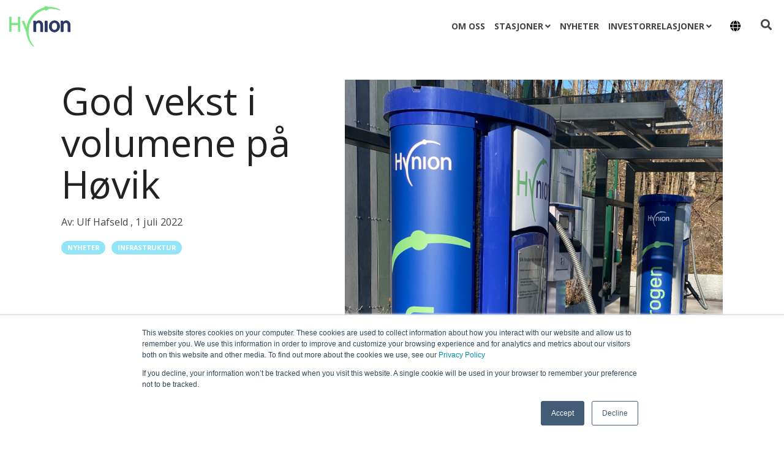

--- FILE ---
content_type: text/html; charset=UTF-8
request_url: https://www.hynion.com/no/nyheter/god-vekst-i-volumene-p%C3%A5-h%C3%B8vik?
body_size: 9778
content:
<!doctype html><html lang="no"><head>
    <meta charset="utf-8">
    <title>God vekst i volumene på Høvik</title>
    <link rel="shortcut icon" href="https://www.hynion.com/hubfs/Logo/Hynion%20Favicon-1.png">
    <meta name="description" content="Økte volumer">
    
    
    
    
    <meta name="viewport" content="width=device-width, initial-scale=1">

    
    <meta property="og:description" content="Økte volumer">
    <meta property="og:title" content="God vekst i volumene på Høvik">
    <meta name="twitter:description" content="Økte volumer">
    <meta name="twitter:title" content="God vekst i volumene på Høvik">

    

    
    <style>
a.cta_button{-moz-box-sizing:content-box !important;-webkit-box-sizing:content-box !important;box-sizing:content-box !important;vertical-align:middle}.hs-breadcrumb-menu{list-style-type:none;margin:0px 0px 0px 0px;padding:0px 0px 0px 0px}.hs-breadcrumb-menu-item{float:left;padding:10px 0px 10px 10px}.hs-breadcrumb-menu-divider:before{content:'›';padding-left:10px}.hs-featured-image-link{border:0}.hs-featured-image{float:right;margin:0 0 20px 20px;max-width:50%}@media (max-width: 568px){.hs-featured-image{float:none;margin:0;width:100%;max-width:100%}}.hs-screen-reader-text{clip:rect(1px, 1px, 1px, 1px);height:1px;overflow:hidden;position:absolute !important;width:1px}
</style>

<link rel="stylesheet" href="https://www.hynion.com/hubfs/hub_generated/template_assets/1/42822858844/1742067333376/template_main.min.css">
<link rel="stylesheet" href="https://www.hynion.com/hubfs/hub_generated/template_assets/1/42822858586/1742067325715/template_global-header.min.css">

<style>
  .hhs-header-mod {
    background-color: rgba(0, 0, 0, 0.0);
    padding: 10px 0; 
  }
  .hhs-header-mod.hhs-alt-nav .logo-sticky,
  .logo-standard  {
    max-width: 100px;
    float: left;
  }
  .hhs-header-mod.hhs-alt-nav.sticky-menu.active .logo-sticky,
  .logo-sticky  {
    max-width: 70px;
    float: left;
  }
  
  .hhs-header-logo {
    padding-top:  0px;
  }
  
  .hhs-header-mod .hhs-nav {
    height: 60px;
    display: table;
  }
  .custom-menu-primary .hs-menu-wrapper > ul > li {
    margin-left: 5px !important;
  }
  .hhs-header-menu .hs-menu-wrapper.hs-menu-flow-horizontal>ul li a,
  .hhs-header-search a i{
    color: rgba(255, 255, 255, 1) !important;
  }
  .hhs-lang-switch .globe_class:before{
    color: rgba(255, 255, 255, 1) !important;
  }
  .hhs-header-menu .hs-menu-wrapper.hs-menu-flow-horizontal>ul li a:hover,
  .hhs-header-search a i:hover,
  .hhs-lang-switch .globe_class:hover{
    color: rgba(238, 238, 238, 1) !important;
  }
  
  .lang_list_class li,
  .custom-menu-primary .hs-menu-wrapper > ul ul{
     background: rgba(255, 255, 255, 1) !important;
  }
  .custom-menu-primary .hs-menu-wrapper > ul > li > ul:before{
     color: rgba(255, 255, 255, 1) !important;
  }
  .hhs-lang-switch .lang_list_class:after {
   border-bottom-color: rgba(255, 255, 255, 1) !important;
  }
  .hs-menu-wrapper.hs-menu-flow-horizontal > ul li.hs-item-has-children ul.hs-menu-children-wrapper li a,
  .hhs-lang-switch .lang_list_class li a {
    color: #444444 !important;
    font-size: 12px !important;
  }
  .hhs-lang-switch .lang_list_class li a:hover,
  .custom-menu-primary .hs-menu-wrapper > ul ul li a:hover {
   background-color:  #00a4bd;
  }
  
  .hhs-header-mod.hhs-alt-nav .hhs-header-menu .hs-menu-wrapper > ul li.hs-item-has-children ul.hs-menu-children-wrapper li a:hover,
  .hhs-lang-switch .lang_list_class li a:hover,
  .custom-menu-primary .hs-menu-wrapper > ul li.hs-item-has-children ul.hs-menu-children-wrapper li a:hover {
   color: #fff !important;
  }
  .custom-menu-primary .hs-menu-wrapper > ul li.hs-item-has-children ul.hs-menu-children-wrapper li.active a:hover {
    color: #444444 !important;
  }
  
  .hhs-search-modal button {
   background-color:  rgba(255, 122, 89, 1) !important;
  }
  .hhs-search-modal button i {
   color:  rgba(255, 255, 255, 1) !important;
  }
  
  
  /*** MOBILE HAMBURGER ***/
  .hamburger-inner, .hamburger-inner::before, .hamburger-inner::after,
  .hamburger.is-active .hamburger-inner,
  .hamburger.is-active .hamburger-inner::before,
  .hamburger.is-active .hamburger-inner::after {
    background-color: rgba(255, 255, 255, 1); 
  }
  
  /*** STICKY HEADER ***/
  .hhs-header-mod.hhs-alt-nav.sticky-menu,
  .hhs-header-mod.sticky-menu,
  .hhs-header-mod.hhs-alt-nav{
    background-color: rgba(255, 255, 255, 0.90);
  }
  .sticky-menu.active {
    background-color: rgba(255, 255, 255, 0.90);
  }
  .hhs-header-mod.hhs-alt-nav .hhs-header-menu .hs-menu-wrapper.hs-menu-flow-horizontal>ul li a,
  .hhs-header-mod.hhs-alt-nav .hhs-header-search a i,
  .hhs-header-mod.hhs-alt-nav .hhs-lang-switch .globe_class:before,
  .sticky-menu .hhs-header-menu .hs-menu-wrapper.hs-menu-flow-horizontal>ul li a,
  .sticky-menu .hhs-header-search a i,
  .sticky-menu .hhs-lang-switch .globe_class:before{
    color: rgba(68, 68, 68, 1) !important;
  }
  .hhs-header-mod.hhs-alt-nav .hhs-header-menu .hs-menu-wrapper.hs-menu-flow-horizontal .hs-menu-depth-1:first-child:hover,
  .hhs-header-mod.hhs-alt-nav .hhs-header-search a i:hover,
  .hhs-header-mod.hhs-alt-nav .hhs-lang-switch .globe_class:before,
  .sticky-menu .hhs-header-menu .hs-menu-wrapper.hs-menu-flow-horizontal .hs-menu-depth-1:first-child:hover,
  .sticky-menu .hhs-header-menu .hs-menu-wrapper.hs-menu-flow-horizontal>ul li a:hover,
  .sticky-menu .hhs-header-search a i:hover{
    color: rgba(0, 0, 0, 1)  !important;
  }
  
  .hhs-header-mod.hhs-alt-nav .hhs-header-menu .hs-menu-wrapper.hs-menu-flow-horizontal>ul li a,
  .hhs-header-mod.hhs-alt-nav .hhs-header-search a i,
  .hhs-header-mod.hhs-alt-nav .globe_class {
    color: rgba(68, 68, 68, 1) !important;
  }
  
  .hhs-header-mod.hhs-alt-nav .hhs-header-menu .hs-menu-wrapper.hs-menu-flow-horizontal>ul li a:hover,
  .hhs-header-mod.hhs-alt-nav .hhs-header-search a i:hover,
  .hhs-header-mod.hhs-alt-nav .globe_class:hover {
    color: rgba(0, 0, 0, 1) !important;
  }
  
  
  .hhs-header-mod.hhs-alt-nav .hamburger-inner, .hhs-header-mod.hhs-alt-nav .hamburger-inner::before, .hhs-header-mod.hhs-alt-nav .hamburger-inner::after,
  .hhs-header-mod.hhs-alt-nav .hamburger.is-active .hamburger-inner,
  .hhs-header-mod.hhs-alt-nav .hamburger.is-active .hamburger-inner::before,
  .hhs-header-mod.hhs-alt-nav .hamburger.is-active .hamburger-inner::after,
  .sticky-menu .hamburger-inner, .sticky-menu .hamburger-inner::before, .sticky-menu .hamburger-inner::after,
  .sticky-menu .hamburger.is-active .hamburger-inner,
  .sticky-menu .hamburger.is-active .hamburger-inner::before,
  .sticky-menu .hamburger.is-active .hamburger-inner::after {
    background-color: rgba(0, 0, 0, 1); 
  }
  .hhs-header-mod.sticky-menu .hhs-nav {
    height: 30px;
  }
  
  
  .hhs-hat-pull-down,
  .hhs-header-hat {
   background-color: #33475b; 
  }
  .hhs-hat-pull-down i,
  .hhs-hat-menu .hs-menu-wrapper.hs-menu-flow-horizontal>ul li a {
   font-size: 10px !important;
    
      color: rgba(0, 164, 189, 1) !important;
    
  }
  
    .hhs-hat-menu .hs-menu-wrapper.hs-menu-flow-horizontal>ul li a:hover {
     color: rgba(255, 255, 255, 1) !important;
    }
  
  
  .hhs-header-cta .cta-primary {
    padding: 15px 15px !important;
    font-size: 8px !important;
    -webkit-box-shadow: none;
    box-shadow: none;
  }
  
  /*** MEGA MENU ***/
  
  
   /** TABLET CSS **/
  @media (max-width: 768px) {
    .custom-menu-primary .hs-menu-wrapper > ul {
       margin-top: 10px !important;
    }
    .custom-menu-primary .hs-menu-wrapper > ul,
    .custom-menu-primary .hs-menu-wrapper > ul li.active a:hover{
      background-color:  rgba(255, 255, 255, 1) !important;
    }
    .hhs-header-menu .hs-menu-wrapper.hs-menu-flow-horizontal>ul li a:hover,
    .custom-menu-primary .hs-menu-wrapper > ul li.active a:hover,
    .hhs-header-menu .hs-menu-wrapper.hs-menu-flow-horizontal>ul li a {
      color:  #444444 !important;
    }
    .custom-menu-primary .hs-menu-wrapper > ul li{
      
        border-top: 1px solid rgba(0, 0, 0, .1) !important; 
      
    }
    .custom-menu-primary .hs-menu-wrapper > ul ul li{
      
        background-color: rgba(0, 0, 0, .05);
      
    }
  }
  
  /** MOBILE CSS **/
  @media (max-width: 575px) {
    .logo-standard, .logo-sticky {
      max-width: 70px !important;
    }
    
      .hhs-nav-opt-items .hhs-header-search {
        right: 3px;
      }
      .hhs-nav-opt-items .hhs-lang-switch
       {
        right: 33px;
      }
    
  }
  
</style>

<link rel="stylesheet" href="/hs/hsstatic/cos-LanguageSwitcher/static-1.336/sass/LanguageSwitcher.css">
<link rel="stylesheet" href="https://www.hynion.com/hubfs/hub_generated/template_assets/1/42821971200/1742067297701/template_global-footer.min.css">
<style>
  #hs_cos_wrapper_global_footer .hhs-footer-mod {
    background-color: #F2F5F8;
    padding-top: 100px;
    padding-bottom: 100px;
  }

  /** NAVIGATION COLUMNS STYLE **/
  .hhs-foot-base-nav .hs-menu-wrapper.hs-menu-flow-horizontal > ul li a,
  .hhs-foot-nav-col .hs-menu-wrapper.hs-menu-flow-horizontal>ul li.hs-item-has-children ul.hs-menu-children-wrapper li a,
  .hhs-foot-nav-col .hs-menu-wrapper.hs-menu-flow-horizontal > ul li a {
    color: #444444 !important;
  }
  .hhs-foot-base-nav .hs-menu-wrapper.hs-menu-flow-horizontal > ul li a:hover,
  .hhs-foot-nav-col .hs-menu-wrapper.hs-menu-flow-horizontal>ul li.hs-item-has-children ul.hs-menu-children-wrapper li a:hover,
  .hhs-foot-nav-col .hs-menu-wrapper.hs-menu-flow-horizontal > ul li a:hover {
    color: #087F8C  !important;
  }
  .foot-nav-title,
  .hhs-foot-rss h5,
  .hhs-foot-nav-col h5 {
    margin-bottom: 40px;
    color: #444444;
  }

  .hhs-foot-rss .hs_cos_wrapper_type_inline_rich_text p,
  .hhs-foot-rss .hs_cos_wrapper_type_inline_rich_text l1,
  .hhs-foot-rss .hs_cos_wrapper_type_inline_rich_text span,
  .hhs-foot-rss .hs_cos_wrapper_type_inline_rich_text *,
  .hhs-foot-rss *{
    color: #444444;
  }
  
  .hhs-foot-base-nav .hs-menu-wrapper.hs-menu-flow-horizontal > ul li a {
    font-size: 14px;
  }

  /** BLOG POST STYLE **/
  .hhs-footer-mod .hhs-post-content a h6  {
    color: #444444;
    font-size: 16px;
    line-height: 20px;
  }
  .hhs-footer-mod .hhs-post-summary p  {
    color: #444444;
    font-size: 14px;
    line-height: 18px;
  }
  .hhs-foot-rss .hs-rss-title:hover {
    color: #2C3967;
  }
   .hhs-footer-mod .hhs-post-feat-img {
    min-height: 120px;
  }
  .hhs-foot-rss .hs-rss-item.hs-with-featured-image .hs-rss-item-text  {
   margin-top: 120px;
  }
  .hhs-foot-break-line {
    border-color:  #444444;
  }
  .hhs-foot-copyright {
    color: #444444;
  }

  /** SOCIAL ICONS **/#hs_cos_wrapper_global_footer .hhs-social-con i { color:  #FF9F1C;}
    #hs_cos_wrapper_global_footer .hhs-social-con i:hover {color:  #FFFFFF;}/** TABLET CSS **/
  @media (max-width: 768px) {
    #hs_cos_wrapper_global_footer .hhs-footer-mod {
      padding-top: 25px;
      padding-bottom: 25px;
    }
  }

  /** BACK TO TOP **/
  #return-to-top {
   background: rgba(68, 68, 68, 0.7);
  }
  #return-to-top:hover {
   background: rgba(68, 68, 68, 0.9);
  }

  /** MOBILE CSS **/
  @media (max-width: 575px) {
    #hs_cos_wrapper_global_footer .hhs-footer-mod {
      padding-top: 25px;
      padding-bottom: 25px;
    }
    .hhs-foot-nav-col {
     border-color: #444444;
    }
  }
</style>
<link rel="stylesheet" href="/hs/hsstatic/BlogSocialSharingSupport/static-1.258/bundles/project.css">
<style>
  @font-face {
    font-family: "Open Sans";
    font-weight: 800;
    font-style: normal;
    font-display: swap;
    src: url("/_hcms/googlefonts/Open_Sans/800.woff2") format("woff2"), url("/_hcms/googlefonts/Open_Sans/800.woff") format("woff");
  }
  @font-face {
    font-family: "Open Sans";
    font-weight: 700;
    font-style: normal;
    font-display: swap;
    src: url("/_hcms/googlefonts/Open_Sans/700.woff2") format("woff2"), url("/_hcms/googlefonts/Open_Sans/700.woff") format("woff");
  }
  @font-face {
    font-family: "Open Sans";
    font-weight: 400;
    font-style: normal;
    font-display: swap;
    src: url("/_hcms/googlefonts/Open_Sans/regular.woff2") format("woff2"), url("/_hcms/googlefonts/Open_Sans/regular.woff") format("woff");
  }
  @font-face {
    font-family: "Open Sans";
    font-weight: 700;
    font-style: normal;
    font-display: swap;
    src: url("/_hcms/googlefonts/Open_Sans/700.woff2") format("woff2"), url("/_hcms/googlefonts/Open_Sans/700.woff") format("woff");
  }
</style>

    <script src="https://code.jquery.com/jquery-2.2.4.min.js"></script>

    


<link rel="amphtml" href="https://www.hynion.com/no/nyheter/god-vekst-i-volumene-på-høvik?hs_amp=true">

<meta property="og:image" content="https://www.hynion.com/hubfs/Dispensere%20H%C3%B8vik%20med%20ny%20logo-1.jpg">
<meta property="og:image:width" content="3024">
<meta property="og:image:height" content="4032">

<meta name="twitter:image" content="https://www.hynion.com/hubfs/Dispensere%20H%C3%B8vik%20med%20ny%20logo-1.jpg">


<meta property="og:url" content="https://www.hynion.com/no/nyheter/god-vekst-i-volumene-på-høvik">
<meta name="twitter:card" content="summary_large_image">

<link rel="canonical" href="https://www.hynion.com/no/nyheter/god-vekst-i-volumene-på-høvik">

<meta property="og:type" content="article">
<link rel="alternate" type="application/rss+xml" href="https://www.hynion.com/no/nyheter/rss.xml">
<meta name="twitter:domain" content="www.hynion.com">
<script src="//platform.linkedin.com/in.js" type="text/javascript">
    lang: no_NO
</script>

<meta http-equiv="content-language" content="no">
<link rel="alternate" hreflang="no" href="https://www.hynion.com/no/nyheter/god-vekst-i-volumene-på-høvik">
<link rel="alternate" hreflang="sv" href="https://www.hynion.com/sv/nyheter/bra-volymtillvaxt-pa-hovik">






  <meta name="generator" content="HubSpot"></head>
  <body>
    <div class="body-wrapper   hs-content-id-78030484641 hs-blog-post hs-blog-id-42679183891">
      <header class="header">
        <div class="header__container">
          <div id="hs_cos_wrapper_global_header" class="hs_cos_wrapper hs_cos_wrapper_widget hs_cos_wrapper_type_module" style="" data-hs-cos-general-type="widget" data-hs-cos-type="module">







<div id="hhs-main-nav" class="hhs-header-mod">
  <div class="container-fluid">
    <div class="row">
      <div class="col-12 hhs-nav hhs-clearfix">
        <a href="https://www.hynion.com/no/" style="display: inline-block;">
          <div class="hhs-header-logo">
            <div class="logo-standard">
              <img src="https://www.hynion.com/hubfs/Hynion%20Logo%20C.svg" alt="Hynion Logo C" width="400" height="400">
            </div>
            
              <div class="logo-sticky">
                <img src="https://www.hynion.com/hubfs/Hynion%20Logo%20C.svg" alt="Hynion Logo C" width="400" height="400">
              </div>
            
          </div>
        </a>
          <div class="hhs-nav-opt-items">
            
              <div class="hhs-header-cta ">
                
                  
                  
                    <span id="hs_cos_wrapper_global_header_" class="hs_cos_wrapper hs_cos_wrapper_widget hs_cos_wrapper_type_cta" style="" data-hs-cos-general-type="widget" data-hs-cos-type="cta"></span>
                  
                
              </div>
            
            
              <div class="hhs-header-search">
                <a href="#tmpglobal_header" rel="modal:open"><i class="fas fa-search"></i></a>
              </div>
            
            <div class="hhs-lang-switch">
              <span id="hs_cos_wrapper_global_header_language_switcher" class="hs_cos_wrapper hs_cos_wrapper_widget hs_cos_wrapper_type_language_switcher" style="" data-hs-cos-general-type="widget" data-hs-cos-type="language_switcher"><div class="lang_switcher_class">
   <div class="globe_class" onclick="">
       <ul class="lang_list_class">
           <li>
               <a class="lang_switcher_link" data-language="no" lang="no" href="https://www.hynion.com/no/nyheter/god-vekst-i-volumene-på-høvik">Norsk</a>
           </li>
           <li>
               <a class="lang_switcher_link" data-language="sv" lang="sv" href="https://www.hynion.com/sv/nyheter/bra-volymtillvaxt-pa-hovik">Svenska</a>
           </li>
       </ul>
   </div>
</div></span>
            </div>
            <div class="hhs-header-menu custom-menu-primary">
              
              
              
              
              
                
                
                
                <nav class="sc-site-header__menu sc-site-header__menu--42680477990 hs-menu-wrapper active-branch flyouts hs-menu-flow-horizontal" aria-label=" menu">
                    
                    <ul class="hhs-nav-links" aria-role="menubar">
                    
                      
                
                  <li class="hs-menu-item hs-menu-depth-1    " aria-role="none">
                    <a href="https://www.hynion.com/no/om-oss" aria-role="menuitem" target="">Om oss</a>
                    
                  </li>
                
              
                    
                      
                
                  <li class="hs-menu-item hs-menu-depth-1 hs-item-has-children   " aria-role="none" aria-haspopup="true">
                    <a href="#" aria-role="menuitem" target="">Stasjoner</a>
                    
                    <ul class="hs-menu-children-wrapper" aria-role="menu">
                      
                      
                      
                
                  <li class="hs-menu-item hs-menu-depth-2    " aria-role="none">
                    <a href="https://www.hynion.com/no/hovik" aria-role="menuitem" target="">Høvik</a>
                    
                  </li>
                
              
                      
                      
                
                  <li class="hs-menu-item hs-menu-depth-2    " aria-role="none">
                    <a href="https://www.hynion.com/no/porsgrunn" aria-role="menuitem" target="">Porsgrunn</a>
                    
                  </li>
                
              
                      
                    </ul>
                    
                  </li>
                
              
                    
                      
                
                  <li class="hs-menu-item hs-menu-depth-1  active  " aria-role="none">
                    <a href="https://www.hynion.com/no/nyheter" aria-role="menuitem" target="">Nyheter</a>
                    
                  </li>
                
              
                    
                      
                
                  <li class="hs-menu-item hs-menu-depth-1 hs-item-has-children   " aria-role="none" aria-haspopup="true">
                    <a href="#" aria-role="menuitem" target="">Investorrelasjoner</a>
                    
                    <ul class="hs-menu-children-wrapper" aria-role="menu">
                      
                      
                      
                
                  <li class="hs-menu-item hs-menu-depth-2    " aria-role="none">
                    <a href="https://www.hynion.com/no/selskapsstyring" aria-role="menuitem" target="">Selskapsstyring</a>
                    
                  </li>
                
              
                      
                      
                
                  <li class="hs-menu-item hs-menu-depth-2    " aria-role="none">
                    <a href="https://www.hynion.com/no/investorkontakt" aria-role="menuitem" target="">Investorkontakt</a>
                    
                  </li>
                
              
                      
                      
                
                  <li class="hs-menu-item hs-menu-depth-2    " aria-role="none">
                    <a href="https://www.hynion.com/no/aksjeinformasjon" aria-role="menuitem" target="">Aksjeinformasjon</a>
                    
                  </li>
                
              
                      
                      
                
                  <li class="hs-menu-item hs-menu-depth-2    " aria-role="none">
                    <a href="https://www.hynion.com/no/presentasjoner-og-rapporter" aria-role="menuitem" target="">Presentasjoner og rapporter</a>
                    
                  </li>
                
              
                      
                      
                
                  <li class="hs-menu-item hs-menu-depth-2    " aria-role="none">
                    <a href="https://www.hynion.com/no/borsmeldinger" aria-role="menuitem" target="">Børsmeldinger</a>
                    
                  </li>
                
              
                      
                      
                
                  <li class="hs-menu-item hs-menu-depth-2    " aria-role="none">
                    <a href="https://www.hynion.com/no/finanskalender" aria-role="menuitem" target="">Finanskalender</a>
                    
                  </li>
                
              
                      
                      
                
                  <li class="hs-menu-item hs-menu-depth-2    " aria-role="none">
                    <a href="https://www.hynion.com/no/generalforsamlinger" aria-role="menuitem" target="">Generalforsamlinger</a>
                    
                  </li>
                
              
                      
                      
                
                  <li class="hs-menu-item hs-menu-depth-2    " aria-role="none">
                    <a href="https://www.hynion.com/no/emisjoner" aria-role="menuitem" target="">Emisjoner</a>
                    
                  </li>
                
              
                      
                    </ul>
                    
                  </li>
                
              
                    
                    </ul>
                </nav> 
                
                
              
            </div>
          </div>
      </div>
    </div>
  </div>
</div>




  <div class="hhs-pop">
    <div id="tmpglobal_header" class="hhs-pop hhs-modal  hhs-search-modal wow fadeInDown" style="display: none;">
      <div class="hhs-col-12">
        <div class="hs-search-field"> 
          <div class="hs-search-field__bar"> 
            <form action="/hs-search-results">
              <input type="text" class="hs-search-field__input" name="term" autocomplete="off" placeholder="Search...">
              <input type="hidden" name="type" value="SITE_PAGE">
              <input type="hidden" name="type" value="LANDING_PAGE">
              <input type="hidden" name="type" value="BLOG_POST">
              <input type="hidden" name="type" value="LISTING_PAGE">
              <button type="submit"><i class="fas fa-search"></i></button>
            </form>
          </div>
      </div>
      </div>
    </div>
  </div>




</div>
        </div>
      </header>
      <main id="main-content">
        

<div class="post-page-full">
  <div class="blog-header post-header container">
    <div class="blog-header__inner row">
      <div class="col-lg-5">
        <h6 class="reading-minutes">
          
          
          
          
          
          2 Lesetid
          
        </h6>
        <h1 class="blog-post__title"><span id="hs_cos_wrapper_name" class="hs_cos_wrapper hs_cos_wrapper_meta_field hs_cos_wrapper_type_text" style="" data-hs-cos-general-type="meta_field" data-hs-cos-type="text">God vekst i volumene på Høvik</span></h1>
        <div class="blog-post__meta">
          <p>
            <span class="meta-author">Av: 
              <a href="https://www.hynion.com/no/nyheter/author/ulf-hafseld">
                Ulf Hafseld
              </a>, 
            </span>
            <span class="blog-post__timestamp">
              1 juli 2022
            </span>
          </p>
        </div>
        
        <div class="blog-post__tags">
          
            <a class="blog-post__tag-link" href="https://www.hynion.com/no/nyheter/tag/nyheter">Nyheter</a>
          
            <a class="blog-post__tag-link" href="https://www.hynion.com/no/nyheter/tag/infrastruktur">Infrastruktur</a>
          
        </div>
        
      </div>
      
      <div class="col-lg-7">
        <img src="https://www.hynion.com/hubfs/Dispensere%20H%C3%B8vik%20med%20ny%20logo-1.jpg" style="width: 100%;" alt="Featured Image">
      </div>
      
    </div>
  </div>

  <div class="container-slim content-area-width">
    <div class="blog-post row">
      <div class="blog-post__body col-12">
        <span id="hs_cos_wrapper_post_body" class="hs_cos_wrapper hs_cos_wrapper_meta_field hs_cos_wrapper_type_rich_text" style="" data-hs-cos-general-type="meta_field" data-hs-cos-type="rich_text"><p>Hynion har opplevd sin travleste måned noensinne på hydrogenstasjonen på Høvik. I juni ble det levert to og en halv gang mer hydrogen enn i juni i fjor og antall biltankinger er på 60 per dag.<span>&nbsp; </span>Tallene føyer seg pent inn i rekken for året som viser at volumene levert til biler har doblet seg for første halvår vs. første halvår 2021.</p>
<!--more--><p>Stadig flere ser nå at hydrogenbil kan være et alternativ til bensin og diesel, og i første halvår har det kommet en rekke nye hydrogendrevne biler på veien.<span>&nbsp; </span>I taxinæringen ser man hydrogen som et godt alternativ, men for å få taxidrift til å fungere optimalt, må det etableres både flere stasjoner og kapasiteten i hele forsyningskjeden må økes.<span>&nbsp; </span></p>
<p>Den kraftige veksten på Høvik har ført til at det ikke er like lett å levere full tank til bilene til enhver tid.<span>&nbsp; </span>Kompressorene jobber døgnet rundt, men har simpelthen ikke nok kapasitet til å dekke etterspørselen.<span>&nbsp; </span>Dette er vi nå i ferd med å forbedre, og det settes inn en ny kompressor på linje 1 i løpet av kort tid.<span>&nbsp; </span>Videre har vi planer for videreutvikling av stasjonen på Høvik, slik at den skal kunne dekke stigende etterspørsel.<span>&nbsp; </span></p>
<p>En tidligfase utvikling i et nytt segment som hydrogen drivstoff vil alltid medføre noen utfordringer – ikke bare for brukerne av bilene, men for alle ledd i forsyningskjeden.<span>&nbsp; </span><span>&nbsp;</span>Hynion har nå fått viktig læring om hva som skjer dersom innfasing av biler og tankingskapasitet kommer i utakt, og vil gjøre tiltak for å forbedre situasjonen. For en bruker oppfattes det som lite nyttig å ha en hydrogenbil dersom det ikke finnes et sted å tanke den.</p>
<p>Hynion har i lang tid jobbet for at det skal bygges et nettverk av stasjoner i Norge. Vi er nå i ferd med å åpne stasjonen i Porsgrunn, og har planer for flere nye.<span>&nbsp; </span>Kostnadene som skal til for at stasjoner skal bygges i forkant av kjøretøyvolumene er relativt høye, og derfor har mange land innført en støtteordning til stasjonsbygging.<span>&nbsp; </span>Dessverre er ikke en slik ordning på plass i Norge for tiden, selv om Stortinget i revidert statsbudsjett uttaler at de ønsker det.<span>&nbsp; </span>Utviklingen av stasjonsnettverket går derfor tregere enn det burde.<span>&nbsp; </span>For å få opp farten på utbyggingen har Hynion nylig lansert et prosjekt kalt «Vannlinjen» som skal etablere 10 stasjoner langs kysten fra Oslo til Kristiansand.<span>&nbsp; </span>Ved å kombinere tanking av marin og landbasert trafikk, er målet at stasjoner raskere kan etableres enn om man bare så på de to bruksområdene separat. Så håper vi at myndighetene kommer på banen og tar sin del av oppgaven for at dette skal komme raskt på plass.</p></span>
        <div class="social-sharing-wrapper">
          <span id="hs_cos_wrapper_blog_social_sharing" class="hs_cos_wrapper hs_cos_wrapper_widget hs_cos_wrapper_type_blog_social_sharing" style="" data-hs-cos-general-type="widget" data-hs-cos-type="blog_social_sharing">
<div class="hs-blog-social-share">
    <ul class="hs-blog-social-share-list">
        
        <li class="hs-blog-social-share-item hs-blog-social-share-item-twitter">
            <!-- Twitter social share -->
            <a href="https://twitter.com/share" class="twitter-share-button" data-lang="no" data-url="https://www.hynion.com/no/nyheter/god-vekst-i-volumene-p%C3%A5-h%C3%B8vik" data-size="medium" data-text="God vekst i volumene på Høvik">Tweet</a>
        </li>
        

        
        <li class="hs-blog-social-share-item hs-blog-social-share-item-linkedin">
            <!-- LinkedIn social share -->
            <script type="IN/Share" data-url="https://www.hynion.com/no/nyheter/god-vekst-i-volumene-p%C3%A5-h%C3%B8vik" data-showzero="true" data-counter="right"></script>
        </li>
        

        
        <li class="hs-blog-social-share-item hs-blog-social-share-item-facebook">
            <!-- Facebook share -->
            <div class="fb-share-button" data-href="https://www.hynion.com/no/nyheter/god-vekst-i-volumene-p%C3%A5-h%C3%B8vik" data-layout="button_count"></div>
        </li>
        
    </ul>
 </div>

</span>
        </div>
      </div>
    </div>
    
  </div>

  
  

  <div class="blog-recent-posts container">
    <div class="content-wrapper row">
      <h4>Relaterte Poster</h4>
      <div class="blog-recent-posts__list">
        
  
    <a href="https://www.hynion.com/no/nyheter/hynion-bygger-fremtidens-hydrogenstasjoner-i-vesterås-og-jønkøping" class="blog-recent-posts__post">
      <div class="blog-recent-posts__image" style="background-image: url('https://www.hynion.com/hubfs/Hynion%20station.jpg');"></div>
      <h3 class="blog-recent-posts__title">Hynion bygger fremtidens hydrogenstasjoner i Vesterås og Jønkøping</h3>
        <p><span>Hynion fikk i går melding om at Energimyndighetene gir støtte på 61,4 mSEK til Hynion for to...</span></p>
    </a>
  

  
    <a href="https://www.hynion.com/no/nyheter/stadig-vekst-i-etterspørselen" class="blog-recent-posts__post">
      <div class="blog-recent-posts__image" style="background-image: url('https://www.hynion.com/hubfs/Dispensere%20H%C3%B8vik%20med%20ny%20logo-1.jpg');"></div>
      <h3 class="blog-recent-posts__title">Stadig vekst i etter-spørselen av hydrogen</h3>
        <p>På Høvik registrerer Hynion at det stadig kommer flere biler for å tanke og at volumene øker.I...</p>
    </a>
  

  
    <a href="https://www.hynion.com/no/nyheter/stadig-økende-trafikk-på-hydrogenstasjonen" class="blog-recent-posts__post">
      <div class="blog-recent-posts__image" style="background-image: url('https://www.hynion.com/hubfs/Dispensere%20H%C3%B8vik%20med%20ny%20logo.jpg');"></div>
      <h3 class="blog-recent-posts__title">Stadig økende trafikk på hydrogen- stasjonen</h3>
        <p>Selv med store begrensninger i reiseaktiviteten grunnet Corona, ser vi en kraftig økning i...</p>
    </a>
  


      </div>
    </div>
  </div>
</div>

      </main>
      <footer class="footer">
        <div class="footer__container">
          <div id="hs_cos_wrapper_global_footer" class="hs_cos_wrapper hs_cos_wrapper_widget hs_cos_wrapper_type_module" style="" data-hs-cos-general-type="widget" data-hs-cos-type="module"><div id="" class="hhs-footer-mod ">
  <div class="container"><div class="row hhs-foot-nav-cols"><div class="col-sm-6 col-12 col-md-6">
            <div class="hhs-foot-nav-col hhs-foot-rss nav-col-1"><h5 class="hide-mobile">Hynion</h5>
                <button class="foot-nav-title col-head-1 hide-desktop hide-tablet show-mobile">Hynion</button><div class="hhs-col-content"><span id="hs_cos_wrapper_global_footer_" class="hs_cos_wrapper hs_cos_wrapper_widget hs_cos_wrapper_type_simple_menu" style="" data-hs-cos-general-type="widget" data-hs-cos-type="simple_menu"><div id="hs_menu_wrapper_global_footer_" class="hs-menu-wrapper active-branch flyouts hs-menu-flow-horizontal" role="navigation" data-sitemap-name="" data-menu-id="" aria-label="Navigation Menu">
 <ul role="menu" class="active-branch">
  <li class="hs-menu-item hs-menu-depth-1" role="none"><a href="https://www.hynion.com/no/om-oss" role="menuitem" target="_self">Om oss</a></li>
  <li class="hs-menu-item hs-menu-depth-1" role="none"><a href="https://www.hynion.com/no/ambisjoner" role="menuitem" target="_self">Ambisjoner</a></li>
  <li class="hs-menu-item hs-menu-depth-1 active active-branch" role="none"><a href="https://www.hynion.com/no/nyheter" role="menuitem" target="_self">Nyheter</a></li>
 </ul>
</div></span></div>
            </div>
          </div>
          <div class="col-sm-6 col-12 col-md-6">
            <div class="hhs-foot-nav-col hhs-foot-rss nav-col-2"><h5 class="hide-mobile">Abonner på nyheter</h5>
                <button class="foot-nav-title col-head-2 hide-desktop hide-tablet show-mobile">Abonner på nyheter</button><div class="hhs-col-content"><div class="hs-embed-wrapper" data-service="js.hsforms" data-script-embed="true" data-responsive="true" style="position: relative; overflow: hidden; width: 100%; height: auto; padding: 0; max-width: 540px; min-width: 256px; display: block; margin: auto;"><div class="hs-embed-content-wrapper"><!--mce:protected %3C%21--%5Bif%20lte%20IE%208%5D%3E%0A%3Cscript%20charset%3D%26quot%3Butf-8%26quot%3B%20type%3D%26quot%3Btext/javascript%26quot%3B%20src%3D%26quot%3B//js.hsforms.net/forms/v2-legacy.js%26quot%3B%3E%3C/script%3E%0A%3C%21%5Bendif%5D--%3E-->
<script charset="utf-8" type="text/javascript" src="//js.hsforms.net/forms/v2.js"></script>
<script>
  hbspt.forms.create({
	region: "na1",
	portalId: "14554846",
	formId: "d911ef5a-91f4-4432-91f9-fc56ea31e583"
});
</script></div></div></div>
            </div>
          </div></div><div class="w-100 hhs-foot-break-line"></div>
    <div class="row hhs-foot-nav-base" style="margin-bottom: 25px;">
      <div class="col-sm-6 order-2-mobile"><div class="hhs-foot-logo">
            
              
              
              
              
              <a href="https://www.hynion.com/no/">
                
                  
                  
                    
                  
                   
                  <img src="https://www.hynion.com/hubfs/Hynion%20Logo%20C.svg" alt="Hynion Logo C" width="100%" style="max-width: 130px; max-height: 130px">
                
              </a>
          </div><div class="hhs-foot-base-nav"><span id="hs_cos_wrapper_global_footer_" class="hs_cos_wrapper hs_cos_wrapper_widget hs_cos_wrapper_type_simple_menu" style="" data-hs-cos-general-type="widget" data-hs-cos-type="simple_menu"><div id="hs_menu_wrapper_global_footer_" class="hs-menu-wrapper active-branch flyouts hs-menu-flow-horizontal" role="navigation" data-sitemap-name="" data-menu-id="" aria-label="Navigation Menu">
 <ul role="menu">
  <li class="hs-menu-item hs-menu-depth-1" role="none"><a href="https://www.hynion.com/no/privacy-policy" role="menuitem" target="_self">Personvern</a></li>
 </ul>
</div></span></div>
        <p class="hhs-foot-copyright">Copyright © 2024 Hynion AS.</p>
      </div>
      <div class="col-sm-6 order-1-mobile"></div>
    </div>
  </div>
</div>
<a href="javascript:" id="return-to-top"><i class="fas fa-chevron-up"></i></a></div>
        </div>
      </footer>
    </div>
    
<script defer src="/hs/hsstatic/cms-free-branding-lib/static-1.2918/js/index.js"></script>
<!-- HubSpot performance collection script -->
<script defer src="/hs/hsstatic/content-cwv-embed/static-1.1293/embed.js"></script>

    <script>
      var element = document.getElementById("hhs-main-nav");
      element.classList.add("hhs-alt-nav");
    </script>
  
<script src="https://www.hynion.com/hubfs/hub_generated/template_assets/1/42821892732/1742067289147/template_clean-6-1-theme.min.js"></script>
<script src="https://www.hynion.com/hubfs/hub_generated/template_assets/1/42822361099/1742067320151/template_jquery-modal-min.min.js"></script>
<script>
var hsVars = hsVars || {}; hsVars['language'] = 'no';
</script>

<script src="/hs/hsstatic/cos-i18n/static-1.53/bundles/project.js"></script>
<script src="https://www.hynion.com/hubfs/hub_generated/template_assets/1/42822320189/1742067316103/template_mega-menu.min.js"></script>
 
<script defer>
  
    // THIS IS FOR THE STICKY HEADER
    $(function() {
        //caches a jQuery object containing the header element
        var header = $(".hhs-header-mod");
        $(window).scroll(function() {
            var scroll = $(window).scrollTop();

            if (scroll >= 100) {
                header.addClass("sticky-menu");
            } else {
                header.removeClass('sticky-menu');
            }
        });
    });
    $(window).scroll(function(){

      // Variables
      var $body = $(".sticky-menu");
      var windowScrollTop = $(window).scrollTop();
      var scroll = $(window).scrollTop();

      if (scroll >= 100) {
        $body.addClass("active");
      } else {
        $body.removeClass('active');
      }
    });
  
 
  
  
  
</script>


  <script defer>
  var hsSearch = function(_instance) {
    var TYPEAHEAD_LIMIT			= 3;
    var searchTerm      		= "",
        searchForm 					=	_instance,
        searchField 				= _instance.querySelector('.hs-search-field__input'),
        searchResults 			= _instance.querySelector('.hs-search-field__suggestions'),
        searchOptions				= function() {
          var formParams = [];
          var form = _instance.querySelector('form');
          for ( var i = 0; i < form.querySelectorAll('input[type=hidden]').length; i++ ) {
             var e = form.querySelectorAll('input[type=hidden]')[i];
              if (e.name !== 'limit') {
                formParams.push(encodeURIComponent(e.name) + "=" + encodeURIComponent(e.value));
              }
          }
          var queryString = formParams.join("&");
          return queryString;
        };

    var debounce = function(func, wait, immediate) {
      var timeout;
      return function() {
        var context = this,
            args = arguments;
        var later = function() { 
          timeout = null;
          if ( !immediate ) {
            func.apply(context, args);
          }
        };
        var callNow = immediate && !timeout;
        clearTimeout(timeout);
        timeout = setTimeout(later, wait || 200);
        if ( callNow ) { 
          func.apply(context, args); 
        }
      };
    },
    emptySearchResults = function(){
      searchResults.innerHTML = '';
      searchField.focus();
      searchForm.classList.remove('hs-search-field--open');
    },
    fillSearchResults = function(response){
      var items = [];
      items.push( "<li id='results-for'>Results for \"" + response.searchTerm + "\"</li>" );
      response.results.forEach(function(val, index) {
        items.push( "<li id='result" + index + "'><a href='" + val.url + "'>" + val.title + "</a></li>" );
      });

      emptySearchResults();
      searchResults.innerHTML = items.join("");
      searchForm.classList.add('hs-search-field--open');
    },
    getSearchResults = function() {
        var request = new XMLHttpRequest();
        var requestUrl = "/_hcms/search?&term="+encodeURIComponent(searchTerm)+"&limit="+encodeURIComponent(TYPEAHEAD_LIMIT)+"&autocomplete=true&analytics=true&" + searchOptions();

        request.open('GET', requestUrl, true);
        request.onload = function() {
          if (request.status >= 200 && request.status < 400) {
            var data = JSON.parse(request.responseText);
            if (data.total > 0) {
              fillSearchResults(data);
              trapFocus();      
            }
            else {
              emptySearchResults();
            }
          } else {
            console.error('Server reached, error retrieving results.');
          }
        };
        request.onerror = function() {
          console.error('Could not reach the server.');
        };
        request.send();
      },
    trapFocus = function(){
      var tabbable = [];
      tabbable.push(searchField);
      var tabbables = searchResults.getElementsByTagName('A');
      for (var i = 0; i < tabbables.length; i++) {
        tabbable.push(tabbables[i]);
      }
      var firstTabbable = tabbable[0],
          lastTabbable  = tabbable[tabbable.length-1];
      var tabResult = function(e){
        if (e.target == lastTabbable && !e.shiftKey) {
          e.preventDefault();
          firstTabbable.focus();   		
        }
        else if (e.target == firstTabbable && e.shiftKey) {
          e.preventDefault();
          lastTabbable.focus();
        } 
      },
      nextResult = function(e) {
        e.preventDefault();
        if (e.target == lastTabbable) {
          firstTabbable.focus();
        }
        else {
          tabbable.forEach(function(el){
            if (el == e.target) {
              tabbable[tabbable.indexOf(el) + 1].focus();
            }
          });
        }
      },
      lastResult = function(e) {
        e.preventDefault();
        if (e.target == firstTabbable) {
          lastTabbable.focus();
        }
        else {
          tabbable.forEach(function(el){
            if (el == e.target) {
              tabbable[tabbable.indexOf(el) - 1].focus();
            }
          });
        }
      };
      searchForm.addEventListener('keydown', function(e){
        switch (e.which) {
          case 9:
            tabResult(e);
            break;
          case 27:
            emptySearchResults();
            break;
          case 38:
            lastResult(e);
            break;
          case 40:
            nextResult(e);
            break;
        }
      });      
    },
    isSearchTermPresent = debounce(function() {
      searchTerm = searchField.value;
      if(searchTerm.length > 2) {
        getSearchResults();
      }    
      else if (searchTerm.length == 0)  {
        emptySearchResults(); 
      }
    }, 250),
    init = (function(){
      searchField.addEventListener('input', function(e) {
        if ((e.which != 9) && (e.which != 40) && (e.which != 38) && (e.which != 27) && (searchTerm != searchField.value)) {
          isSearchTermPresent();
        }
      });
    })();
  }

  if (document.attachEvent ? document.readyState === "complete" : document.readyState !== "loading"){
    var searchResults = document.querySelectorAll('.hs-search-field');
    Array.prototype.forEach.call(searchResults, function(el){
      var hsSearchModule = hsSearch(el);
    });
  } else {
    document.addEventListener('DOMContentLoaded', function() {
      var searchResults = document.querySelectorAll('.hs-search-field');
      Array.prototype.forEach.call(searchResults, function(el){
        var hsSearchModule = hsSearch(el);
      });
    });
  }
  </script>
  
<script src="https://www.hynion.com/hubfs/hub_generated/module_assets/1/42821893017/1742109721363/module_Global_Footer.min.js"></script>
<script defer>
var txt = "";
txt += "<p>Browser CodeName: " + navigator.appCodeName + "</p>";
txt += "<p>Browser Name: " + navigator.appName + "</p>";
txt += "<p>Browser Version: " + navigator.appVersion + "</p>";
txt += "<p>Cookies Enabled: " + navigator.cookieEnabled + "</p>";
txt += "<p>Browser Language: " + navigator.language + "</p>";
txt += "<p>Browser Online: " + navigator.onLine + "</p>";
txt += "<p>Platform: " + navigator.platform + "</p>";
txt += "<p>User-agent header: " + navigator.userAgent + "</p>";

</script>

<!-- Start of HubSpot Analytics Code -->
<script type="text/javascript">
var _hsq = _hsq || [];
_hsq.push(["setContentType", "blog-post"]);
_hsq.push(["setCanonicalUrl", "https:\/\/www.hynion.com\/no\/nyheter\/god-vekst-i-volumene-p\u00E5-h\u00F8vik"]);
_hsq.push(["setPageId", "78030484641"]);
_hsq.push(["setContentMetadata", {
    "contentPageId": 78030484641,
    "legacyPageId": "78030484641",
    "contentFolderId": null,
    "contentGroupId": 42679183891,
    "abTestId": null,
    "languageVariantId": 78030484641,
    "languageCode": "no",
    
    
}]);
</script>

<script type="text/javascript" id="hs-script-loader" async defer src="/hs/scriptloader/14554846.js"></script>
<!-- End of HubSpot Analytics Code -->


<script type="text/javascript">
var hsVars = {
    render_id: "3563f3bc-7f9d-445a-8b9b-db1c56799328",
    ticks: 1766334374341,
    page_id: 78030484641,
    
    content_group_id: 42679183891,
    portal_id: 14554846,
    app_hs_base_url: "https://app.hubspot.com",
    cp_hs_base_url: "https://cp.hubspot.com",
    language: "no",
    analytics_page_type: "blog-post",
    scp_content_type: "",
    
    analytics_page_id: "78030484641",
    category_id: 3,
    folder_id: 0,
    is_hubspot_user: false
}
</script>


<script defer src="/hs/hsstatic/HubspotToolsMenu/static-1.432/js/index.js"></script>



<div id="fb-root"></div>
  <script>(function(d, s, id) {
  var js, fjs = d.getElementsByTagName(s)[0];
  if (d.getElementById(id)) return;
  js = d.createElement(s); js.id = id;
  js.src = "//connect.facebook.net/nn_NO/sdk.js#xfbml=1&version=v3.0";
  fjs.parentNode.insertBefore(js, fjs);
 }(document, 'script', 'facebook-jssdk'));</script> <script>!function(d,s,id){var js,fjs=d.getElementsByTagName(s)[0];if(!d.getElementById(id)){js=d.createElement(s);js.id=id;js.src="https://platform.twitter.com/widgets.js";fjs.parentNode.insertBefore(js,fjs);}}(document,"script","twitter-wjs");</script>
 


  
</body></html>

--- FILE ---
content_type: image/svg+xml
request_url: https://www.hynion.com/hubfs/Hynion%20Logo%20C.svg
body_size: 2527
content:
<svg xmlns="http://www.w3.org/2000/svg" viewBox="0 0 505 332.11"><defs><style>.cls-1{fill:#7ae582;}.cls-2{fill:#2c3967;stroke:#2c3967;stroke-linecap:round;stroke-linejoin:round;stroke-width:4px;}</style></defs><g id="Layer_2" data-name="Layer 2"><g id="Layer_1-2" data-name="Layer 1"><polygon class="cls-1" points="74.06 139.09 16.79 139.09 16.79 89.54 1.5 89.54 1.5 207.96 16.79 207.96 16.79 152.44 74.06 152.44 74.06 207.96 89.52 207.96 89.52 89.54 74.06 89.54 74.06 139.09"/><path class="cls-1" d="M89.52,209.46H74.06a1.5,1.5,0,0,1-1.5-1.5v-54H18.29v54a1.5,1.5,0,0,1-1.5,1.5H1.5A1.5,1.5,0,0,1,0,208V89.54A1.5,1.5,0,0,1,1.5,88H16.79a1.5,1.5,0,0,1,1.5,1.5v48.05H72.56v-48a1.5,1.5,0,0,1,1.5-1.5H89.52a1.5,1.5,0,0,1,1.5,1.5V208A1.5,1.5,0,0,1,89.52,209.46Zm-14-3H88V91H75.56v48.05a1.5,1.5,0,0,1-1.5,1.5H16.79a1.5,1.5,0,0,1-1.5-1.5V91H3V206.46H15.29v-54a1.5,1.5,0,0,1,1.5-1.5H74.06a1.5,1.5,0,0,1,1.5,1.5Z"/><path class="cls-2" d="M245.7,121c-14.06,0-23.9,7.91-28.11,16h-.36l-.87-14.06H202.65c.53,7,.7,14.23.7,23v62h15.47V156.83a22.3,22.3,0,0,1,1.05-7.2c2.63-8.61,10.54-15.82,20.73-15.82,14.59,0,19.68,11.43,19.68,25.13v49h15.46V157.18C275.74,128,257.47,121,245.7,121Z"/><path class="cls-2" d="M275.74,209.46H260.28a1.5,1.5,0,0,1-1.5-1.5v-49c0-10.78-3.15-23.63-18.18-23.63-10.21,0-17,7.41-19.3,14.76a21,21,0,0,0-1,6.76V208a1.5,1.5,0,0,1-1.5,1.5H203.35a1.5,1.5,0,0,1-1.5-1.5v-62c0-9.52-.2-16.37-.69-22.91a1.48,1.48,0,0,1,.39-1.13,1.55,1.55,0,0,1,1.1-.48h13.71a1.5,1.5,0,0,1,1.49,1.41l.62,9.9c5-6.91,14.2-13.24,27.23-13.24,5.26,0,31.54,1.82,31.54,37.69V208A1.5,1.5,0,0,1,275.74,209.46Zm-14-3h12.46V157.18c0-5.79-1.37-34.69-28.54-34.69-13.91,0-23,7.84-26.78,15.18a1.51,1.51,0,0,1-1.34.81h-.35a1.5,1.5,0,0,1-1.49-1.41L215,124.42H204.26c.42,6.14.59,12.69.59,21.52v60.52h12.47V156.83a23.54,23.54,0,0,1,1.14-7.72c2.55-8.32,10.4-16.8,22.14-16.8,13.66,0,21.18,9.46,21.18,26.63Z"/><rect class="cls-2" x="297.09" y="122.92" width="15.46" height="85.04"/><path class="cls-2" d="M312.55,209.46H297.09a1.5,1.5,0,0,1-1.5-1.5v-85a1.5,1.5,0,0,1,1.5-1.5h15.46a1.5,1.5,0,0,1,1.5,1.5v85A1.5,1.5,0,0,1,312.55,209.46Zm-14-3h12.46v-82H298.59Z"/><path class="cls-2" d="M374,121c-23.54,0-42.16,16.69-42.16,45.15,0,26.89,17.74,43.75,40.76,43.75,20.56,0,42.34-13.7,42.34-45.15C414.91,138.73,398.4,121,374,121Zm-.7,77.31c-15.11,0-25.83-14.06-25.83-32.68,0-16.17,7.91-33,26.18-33s25.48,18.28,25.48,32.69C399.1,184.42,388,198.3,373.27,198.3Z"/><path class="cls-2" d="M372.57,211.39c-24.88,0-42.26-18.6-42.26-45.25,0-14,4.38-25.86,12.68-34.3,7.83-8,18.83-12.35,31-12.35,25.39,0,42.44,18.18,42.44,45.25C416.41,197,394.39,211.39,372.57,211.39Zm1.4-88.9c-24.32,0-40.66,17.54-40.66,43.65,0,24.88,16.14,42.25,39.26,42.25,20.33,0,40.84-13.5,40.84-43.65C413.41,139.47,397.56,122.49,374,122.49Zm-.7,77.31c-15.83,0-27.33-14.38-27.33-34.18,0-17.19,8.56-34.54,27.68-34.54,8.77,0,16,4,20.86,11.63,3.89,6.07,6.12,14.29,6.12,22.56C400.6,185.27,389.11,199.8,373.27,199.8Zm.35-65.72c-17,0-24.68,15.84-24.68,31.54,0,18.06,10.23,31.18,24.33,31.18s24.33-13.26,24.33-31.53C397.6,150.25,390.1,134.08,373.62,134.08Z"/><path class="cls-2" d="M471.46,121c-14.06,0-23.9,7.91-28.12,16H443l-.88-14.06h-13.7c.53,7,.7,14.23.7,23v62h15.46V156.83a22.29,22.29,0,0,1,1.06-7.2c2.63-8.61,10.54-15.82,20.73-15.82,14.58,0,19.68,11.43,19.68,25.13v49H501.5V157.18C501.5,128,483.23,121,471.46,121Z"/><path class="cls-2" d="M501.5,209.46H486a1.5,1.5,0,0,1-1.5-1.5v-49c0-10.78-3.15-23.63-18.18-23.63-10.21,0-17.05,7.41-19.3,14.76a21,21,0,0,0-1,6.76V208a1.5,1.5,0,0,1-1.5,1.5H429.11a1.5,1.5,0,0,1-1.5-1.5v-62c0-9.53-.21-16.38-.7-22.91a1.53,1.53,0,0,1,.4-1.13,1.51,1.51,0,0,1,1.1-.48h13.7a1.5,1.5,0,0,1,1.5,1.41l.62,9.9c5-6.91,14.2-13.24,27.23-13.24,5.26,0,31.54,1.82,31.54,37.69V208A1.5,1.5,0,0,1,501.5,209.46Zm-14-3H500V157.18c0-5.79-1.38-34.69-28.54-34.69-13.91,0-23,7.84-26.79,15.18a1.48,1.48,0,0,1-1.33.81H443a1.49,1.49,0,0,1-1.49-1.41l-.8-12.65H430c.41,6.13.59,12.69.59,21.52v60.52h12.46V156.83a23.48,23.48,0,0,1,1.15-7.72c2.55-8.32,10.4-16.8,22.14-16.8,13.66,0,21.18,9.46,21.18,26.63Z"/><path class="cls-1" d="M419.33,29.78A174.61,174.61,0,0,0,362.41,9.85c-13-2.21-25.77-2.22-38.85-2.22-1.78,0-3.54.11-5.3.25A15.05,15.05,0,0,0,316.65,6,17.83,17.83,0,0,0,293,6a14.63,14.63,0,0,0-3.85,6.38,193.88,193.88,0,0,0-60.65,26.2,73.45,73.45,0,0,0-6.82,4.72l-7,5.2-.09.07c-1.43,1.19-2.84,2.41-4.25,3.63l-2.14,1.86-4.76,4.13-.11.1-7.42,7.44c-.33.35-.67.68-1,1-.66.65-1.33,1.32-2,2.08l-8.21,9.55c-1.23,1.45-2.34,3-3.41,4.46-.57.78-1.14,1.56-1.75,2.37a197.79,197.79,0,0,0-29.73,60.66l-2,8.18c-.21.94-.44,1.88-.68,2.81-.44,1.77-.89,3.6-1.17,5.47l-2,12.41c-.14,1-.22,1.9-.3,2.81,0,.48-.07,1-.12,1.48l-.06.6c-.71-2.21-1.43-4.4-2.14-6.45l-18.62-50.25H105.86l3.54,8.81,8.31,20.73q4.85,12,9.68,24.11l7.62,19a181.14,181.14,0,0,1,9.25,29l1.28,8.9a.77.77,0,0,0,0,.15l2.72,12.11a41,41,0,0,0,1.15,4.21l1.23,4c.3.91.58,1.83.85,2.75.53,1.7,1.06,3.47,1.71,5.27l3.3,8.39a64.14,64.14,0,0,0,3.07,7c9.91,20.82,23.55,39.08,39.43,52.81a2.15,2.15,0,0,0,3-3c-27.38-31.58-42.86-72.48-43.58-115.13a192.89,192.89,0,0,1,8.46-61,184.16,184.16,0,0,1,27.63-54.72,175.69,175.69,0,0,1,43.8-42.78,191.32,191.32,0,0,1,53.28-25.6A15,15,0,0,0,293,29.32a17.51,17.51,0,0,0,23.66,0,15.17,15.17,0,0,0,4.18-7.67,192.59,192.59,0,0,1,96.68,12,2.15,2.15,0,0,0,1.82-3.88Z"/><path class="cls-1" d="M200.43,332.11a3.66,3.66,0,0,1-2.39-.89c-16-13.86-29.8-32.29-39.81-53.29a65.89,65.89,0,0,1-3.1-7.11l-3.31-8.39c-.67-1.88-1.21-3.66-1.74-5.39-.28-.91-.55-1.82-.84-2.72l-1.24-4a39.91,39.91,0,0,1-1.19-4.35l-2.71-12.08c0-.1,0-.19,0-.28l-1.27-8.83a177,177,0,0,0-9.17-28.68l-29.14-72.62a1.5,1.5,0,0,1,1.39-2.06h16.87a1.48,1.48,0,0,1,1.4,1l18.63,50.25,0,0,1.72-10.62c.28-1.89.74-3.74,1.18-5.52.25-1,.48-1.91.68-2.84l2-8.21a199.29,199.29,0,0,1,30-61.18c.63-.83,1.19-1.61,1.75-2.38,1.11-1.53,2.23-3.07,3.49-4.55l8.21-9.56c.73-.81,1.42-1.5,2.09-2.16l1-1,7.43-7.45.19-.18,4.75-4.12,2.15-1.86c1.41-1.23,2.83-2.46,4.27-3.66l.12-.09,7-5.23a73.55,73.55,0,0,1,7-4.8A195.71,195.71,0,0,1,288,11.1a16.19,16.19,0,0,1,4-6.18,19.32,19.32,0,0,1,25.76,0A14.47,14.47,0,0,1,319,6.32c1.74-.12,3.22-.19,4.6-.19h.17c12.69,0,25.8,0,38.93,2.24a175.06,175.06,0,0,1,57.41,20.1,3.65,3.65,0,0,1-3.1,6.59A191,191,0,0,0,322,23a16.71,16.71,0,0,1-4.33,7.37,19,19,0,0,1-25.78,0c-.28-.27-.54-.56-.82-.88a189.88,189.88,0,0,0-51.9,25.1A174.37,174.37,0,0,0,195.77,97a182.47,182.47,0,0,0-27.41,54.29A191.36,191.36,0,0,0,160,211.9a179,179,0,0,0,43.21,114.17,3.65,3.65,0,0,1-2.75,6ZM108.08,124.42,136.4,195a181.2,181.2,0,0,1,9.33,29.22.36.36,0,0,0,0,.1l1.27,8.9,2.72,12.15a40.09,40.09,0,0,0,1.12,4.06l1.24,4c.29.9.57,1.83.85,2.75.51,1.69,1.05,3.44,1.68,5.21l3.29,8.34a62.48,62.48,0,0,0,3,6.85c9.86,20.7,23.36,38.79,39.09,52.38a.66.66,0,0,0,.43.16.6.6,0,0,0,.45-.19.65.65,0,0,0,0-.88C173.3,296.18,157.7,255,157,211.94a194.66,194.66,0,0,1,8.52-61.52,185.82,185.82,0,0,1,27.86-55.16,177.35,177.35,0,0,1,44.16-43.13,193.18,193.18,0,0,1,53.69-25.8,1.51,1.51,0,0,1,1.63.52,14.1,14.1,0,0,0,1.22,1.41,16,16,0,0,0,21.54,0,13.61,13.61,0,0,0,3.77-6.93,1.51,1.51,0,0,1,1.28-1.17A194.36,194.36,0,0,1,418,32.26a.67.67,0,0,0,.83-.33.66.66,0,0,0-.27-.84h0a172,172,0,0,0-56.44-19.76c-12.94-2.2-26-2.2-38.6-2.2-1.5,0-3.15.08-5.18.24a1.52,1.52,0,0,1-1.33-.61,13.37,13.37,0,0,0-1.45-1.7,16.34,16.34,0,0,0-21.56,0,13.19,13.19,0,0,0-3.46,5.74,1.54,1.54,0,0,1-1.1,1,192.49,192.49,0,0,0-60.18,26,74.25,74.25,0,0,0-6.74,4.66l-7,5.2c-1.45,1.2-2.85,2.42-4.25,3.63l-2.15,1.87-4.74,4.12L197,66.78c-.32.34-.67.68-1,1-.64.63-1.3,1.29-1.95,2l-8.18,9.53c-1.18,1.39-2.27,2.88-3.32,4.33-.59.82-1.16,1.61-1.79,2.43a196.61,196.61,0,0,0-29.48,60.17l-2,8.12c-.2.92-.43,1.87-.67,2.81-.44,1.79-.88,3.56-1.15,5.33l-2,12.43c-.13.89-.21,1.81-.28,2.7,0,.48-.08,1-.13,1.49l0,.58a1.5,1.5,0,0,1-1.33,1.37,1.49,1.49,0,0,1-1.59-1c-.71-2.21-1.43-4.37-2.14-6.42l-18.25-49.24Z"/></g></g></svg>